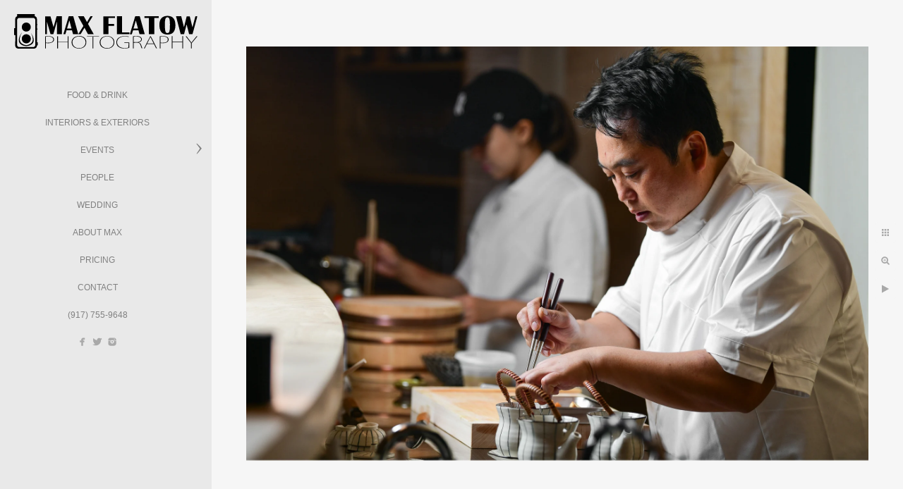

--- FILE ---
content_type: text/html; charset=utf-8
request_url: https://www.maxflatow.com/noo2opsvvbp
body_size: 9057
content:
<!DOCTYPE html><!-- site by Good Gallery, www.goodgallery.com --><html class="no-js GalleryPage" lang=en-US><head><title>Max Flatow Photography</title><link rel=dns-prefetch href=//cdn.goodgallery.com><link rel="shortcut icon" href=//cdn.goodgallery.com/6993dc2c-d10e-4a5c-8f5e-7db6e9a5e77e/logo/2b3zlh1e/cnixja1aq4w.ico><link rel=icon href=//cdn.goodgallery.com/6993dc2c-d10e-4a5c-8f5e-7db6e9a5e77e/logo/2b3zlh1e/cnixja1aq4w.svg sizes=any type=image/svg+xml><meta name=robots content=noarchive><link rel=canonical href=https://www.maxflatow.com/noo2opsvvbp><style>.YB:before{content:attr(data-c);display:block;height:150em}</style><link rel=stylesheet media=print onload="if(media!='all')media='all'" href=//cdn.goodgallery.com/6993dc2c-d10e-4a5c-8f5e-7db6e9a5e77e/d/Desktop-Vcr1zJYSgLgHYO1brIHWkQ-2-jnLC04QG29MZENbbSfuapg.css><script src=//cdn.goodgallery.com/6993dc2c-d10e-4a5c-8f5e-7db6e9a5e77e/p/bundle-2teHGVEHG23F7yH4EM4Vng-20250629021656.js></script><script src=//cdn.goodgallery.com/6993dc2c-d10e-4a5c-8f5e-7db6e9a5e77e/d/PageData-374y1qs8-ba7776f8-5a98-43b3-ac0b-5425a4af77e3-jnLC04QG29MZENbbSfuapg-2.js></script><!--[if lt IE 9]><script src=/admin/Scripts/jQuery.XDomainRequest.js></script><![endif]--><meta property=og:url content=https://www.maxflatow.com/noo2opsvvbp><meta property=og:type content=website><meta property=og:site_name content="Max Flatow Photography"><meta property=og:image content=https://cdn.goodgallery.com/6993dc2c-d10e-4a5c-8f5e-7db6e9a5e77e/r/1024/2p17m30f/noo2opsvvbp.jpg><meta property=og:title content="Max Flatow Photography"><meta property=og:description><style data-id=inline>html.js,html.js body{margin:0;padding:0}.elementContainer img{width:100%}ul.GalleryUIMenu{list-style:none;margin:0;padding:0}ul.GalleryUIMenu a{text-decoration:none}ul.GalleryUIMenu li{position:relative;white-space:nowrap}.GalleryUISiteNavigation{background-color:rgba(233,233,233,1);width:300px}.GalleryUIMenuTopLevel .GalleryUIMenu{display:inline-block}ul.GalleryUIMenu li,div.GalleryUIMenuSubMenuDiv li{text-transform:uppercase}.GalleryUIMenuTopLevel .GalleryUIMenu > li{padding:10px 15px 10px 15px;border:0 solid #FFFFFF;border-left-width:0;border-top-width:0;white-space:normal;text-align:center}.GalleryUIMenu > li{color:#808080;background-color:rgba(233,233,233,1);font-size:12px;;position:relative}.GalleryUIMenu > li > a{color:#808080}.GalleryUIMenu > li.Active > a{color:#000000}.GalleryUIMenu > li.Active{color:#000000;background-color:rgba(233,233,233,1)}span.SubMenuArrow,span.SubMenuArrowLeft,span.SubMenuArrowRight,span.SubMenuArrowUp,span.SubMenuArrowDown{display:block;position:absolute;top:50%;right:10px;margin-top:-8px;height:16px;width:16px;background-color:transparent}span.SubMenuArrowSizing{display:inline-block;width:26px;height:16px;opacity:0;margin-right:-2px}.GalleryUISiteNavigation{position:fixed;top:0;left:0}.GalleryUIMenuTopLevel .GalleryUIMenu{width:300px}.GalleryUISiteNavigation{height:100%}html{font-family:'Century Gothic',CenturyGothic,AppleGothic,sans-serif}.GalleryUIMenu,.GalleryUIMenu a{font-family:'Century Gothic',CenturyGothic,AppleGothic,sans-serif}.PageTemplateText,.CaptionContainer,.PageInformationArea,.GGTextContent{font-family:'Century Gothic',CenturyGothic,AppleGothic,sans-serif}h1,h2,h3,h4,h5,h6{font-family:'Century Gothic',CenturyGothic,AppleGothic,sans-serif;font-weight:700}.GalleryUIContainer .NameMark{font-family:'Century Gothic',CenturyGothic,AppleGothic,sans-serif}.GalleryMenuContent .GGMenuPageHeading{font-family:'Century Gothic',CenturyGothic,AppleGothic,sans-serif}.GMLabel{font-family:'Julius Sans One',sans-serif}html:not(.wf-active) .GMLabel{font-family:sans-serif}.GMTagline{font-family:'Century Gothic',CenturyGothic,AppleGothic,sans-serif}div.GGForm label.SectionHeading{font-family:'Century Gothic',CenturyGothic,AppleGothic,sans-serif}.GGHamburgerMenuLabel{font-family:'Century Gothic',CenturyGothic,AppleGothic,sans-serif}h2{font-family:'Century Gothic',CenturyGothic,AppleGothic,sans-serif;font-weight:700}h3{font-family:'Century Gothic',CenturyGothic,AppleGothic,sans-serif;font-weight:700}h4{font-family:'Century Gothic',CenturyGothic,AppleGothic,sans-serif;font-weight:700}h5{font-family:'Century Gothic',CenturyGothic,AppleGothic,sans-serif;font-weight:700}h6{font-family:'Century Gothic',CenturyGothic,AppleGothic,sans-serif;font-weight:700}h1{line-height:1.45;text-transform:none;text-align:left;letter-spacing:0}h2{line-height:1.45;text-transform:none;text-align:left;letter-spacing:0}h3{line-height:1.45;text-transform:none;text-align:left;letter-spacing:0}h4{line-height:1.45;text-transform:none;text-align:left;letter-spacing:0}h5{line-height:1.45;text-transform:none;text-align:left;letter-spacing:0}h6{line-height:1.45;text-transform:none;text-align:left;letter-spacing:0}.PageTemplateText,.CaptionContainer,.PageInformationArea,.GGTextContent{line-height:1.45;text-transform:none;text-align:left}ul.GGBottomNavigation span{font-family:'Century Gothic',CenturyGothic,AppleGothic,sans-serif}.GGTextContent .GGBreadCrumbs .GGBreadCrumb,.GGTextContent .GGBreadCrumb span{font-family:'Century Gothic',CenturyGothic,AppleGothic,sans-serif}</style><body data-page-type=gallery class=GalleryUIContainer data-page-id=ba7776f8-5a98-43b3-ac0b-5425a4af77e3 data-tags="" data-menu-hash=jnLC04QG29MZENbbSfuapg data-settings-hash=Vcr1zJYSgLgHYO1brIHWkQ data-fotomotoid="" data-imglocation="//cdn.goodgallery.com/6993dc2c-d10e-4a5c-8f5e-7db6e9a5e77e/" data-cdn=//cdn.goodgallery.com/6993dc2c-d10e-4a5c-8f5e-7db6e9a5e77e data-stoken=374y1qs8 data-settingstemplateid=""><div class=GalleryUIContentParent data-pretagged=true><div class=GalleryUIContentContainer data-pretagged=true><div class=GalleryUIContent data-pretagged=true><div class=CanvasContainer data-id=noo2opsvvbp data-pretagged=true style=overflow:hidden><div class=imgContainer style=position:absolute><div class=dummy style=padding-top:66.65%></div><div class=elementContainer style=position:absolute;top:0;bottom:0;left:0;right:0;overflow:hidden><picture><source type=image/webp sizes=132vw srcset="//cdn.goodgallery.com/6993dc2c-d10e-4a5c-8f5e-7db6e9a5e77e/r/0200/2p17m30f/noo2opsvvbp.webp 200w, //cdn.goodgallery.com/6993dc2c-d10e-4a5c-8f5e-7db6e9a5e77e/r/0300/2p17m30f/noo2opsvvbp.webp 300w, //cdn.goodgallery.com/6993dc2c-d10e-4a5c-8f5e-7db6e9a5e77e/r/0480/2p17m30f/noo2opsvvbp.webp 480w, //cdn.goodgallery.com/6993dc2c-d10e-4a5c-8f5e-7db6e9a5e77e/r/0640/2p17m30f/noo2opsvvbp.webp 640w, //cdn.goodgallery.com/6993dc2c-d10e-4a5c-8f5e-7db6e9a5e77e/r/0800/2p17m30f/noo2opsvvbp.webp 800w, //cdn.goodgallery.com/6993dc2c-d10e-4a5c-8f5e-7db6e9a5e77e/r/1024/2p17m30f/noo2opsvvbp.webp 1024w, //cdn.goodgallery.com/6993dc2c-d10e-4a5c-8f5e-7db6e9a5e77e/r/1280/2p17m30f/noo2opsvvbp.webp 1280w, //cdn.goodgallery.com/6993dc2c-d10e-4a5c-8f5e-7db6e9a5e77e/r/1600/2p17m30f/noo2opsvvbp.webp 1600w, //cdn.goodgallery.com/6993dc2c-d10e-4a5c-8f5e-7db6e9a5e77e/r/1920/2p17m30f/noo2opsvvbp.webp 1920w"><source type=image/jpeg sizes=132vw srcset="//cdn.goodgallery.com/6993dc2c-d10e-4a5c-8f5e-7db6e9a5e77e/r/0200/2p17m30f/noo2opsvvbp.jpg 200w, //cdn.goodgallery.com/6993dc2c-d10e-4a5c-8f5e-7db6e9a5e77e/r/0300/2p17m30f/noo2opsvvbp.jpg 300w, //cdn.goodgallery.com/6993dc2c-d10e-4a5c-8f5e-7db6e9a5e77e/r/0480/2p17m30f/noo2opsvvbp.jpg 480w, //cdn.goodgallery.com/6993dc2c-d10e-4a5c-8f5e-7db6e9a5e77e/r/0640/2p17m30f/noo2opsvvbp.jpg 640w, //cdn.goodgallery.com/6993dc2c-d10e-4a5c-8f5e-7db6e9a5e77e/r/0800/2p17m30f/noo2opsvvbp.jpg 800w, //cdn.goodgallery.com/6993dc2c-d10e-4a5c-8f5e-7db6e9a5e77e/r/1024/2p17m30f/noo2opsvvbp.jpg 1024w, //cdn.goodgallery.com/6993dc2c-d10e-4a5c-8f5e-7db6e9a5e77e/r/1280/2p17m30f/noo2opsvvbp.jpg 1280w, //cdn.goodgallery.com/6993dc2c-d10e-4a5c-8f5e-7db6e9a5e77e/r/1600/2p17m30f/noo2opsvvbp.jpg 1600w, //cdn.goodgallery.com/6993dc2c-d10e-4a5c-8f5e-7db6e9a5e77e/r/1920/2p17m30f/noo2opsvvbp.jpg 1920w"><img src=//cdn.goodgallery.com/6993dc2c-d10e-4a5c-8f5e-7db6e9a5e77e/r/1024/2p17m30f/noo2opsvvbp.jpg draggable=false alt="" srcset="//cdn.goodgallery.com/6993dc2c-d10e-4a5c-8f5e-7db6e9a5e77e/r/1024/2p17m30f/noo2opsvvbp.jpg, //cdn.goodgallery.com/6993dc2c-d10e-4a5c-8f5e-7db6e9a5e77e/r/1920/2p17m30f/noo2opsvvbp.jpg 2x" loading=lazy></picture></div></div></div></div></div><div class=prev></div><div class=next></div><span class="prev SingleImageHidden"></span><span class="next SingleImageHidden"></span><div class=GalleryUIThumbnailPanelContainerParent></div></div><div class=GalleryUISiteNavigation><a href="/" class=NavigationLogoTarget><img src="[data-uri]" alt="Max Flatow Photography" title="Max Flatow Photography" border=0 style="padding:20px 20px 40px 20px" height=49 width=260></a><div class=GalleryUIMenuTopLevel data-predefined=true><div class=GalleryUIMenuContainer data-predefined=true><ul class=GalleryUIMenu data-predefined=true><li data-pid=008bdeea-a127-4529-880c-cbe71ee4b8f1><a href=/food-drink>Food & Drink</a><span class=SubMenuArrowSizing> </span><li data-pid=fb273a09-962e-4eba-b592-cf0b8850deeb><a href=/interiors-exteriors>Interiors & Exteriors</a><span class=SubMenuArrowSizing> </span><li data-pid=c15e5f74-2c89-43a2-abb1-fce2a054492f><a href=/events>Events</a><span class=SubMenuArrow> </span><span class=SubMenuArrowSizing> </span><li data-pid=3c672cd1-ff33-4c2a-b5ef-2a3c3ea5dd5e><a href=/people>People</a><span class=SubMenuArrowSizing> </span><li data-pid=2501b41b-8629-456f-a3a2-6c731b7439db><a href=/wedding>Wedding</a><span class=SubMenuArrowSizing> </span><li data-pid=752a142d-7422-4e4c-80ab-00e4c0f20d6d><a href=/about-max>About Max</a><span class=SubMenuArrowSizing> </span><li data-pid=ea4444ae-fd2e-4e46-8c77-347df49d8199><a href=/pricing>Pricing</a><span class=SubMenuArrowSizing> </span><li data-pid=8ed6a5d9-31c8-4b0d-abaf-e6304a3a9d34><a href=/contact>Contact</a><span class=SubMenuArrowSizing> </span><li data-pid=2adef66a-d551-424d-a15c-9f720e97da2c class=TypeMenuHTML><span>(917) 755-9648</span><span class=SubMenuArrowSizing> </span><li data-pid=2f30e24d-ce9a-4ab9-bf2a-c8d60f737e23 class="TypeMenuHTML SocialNetwork"><span class=SubMenuArrowSizing> </span><li data-pid=a1997757-8f05-4d77-866d-c44564d77588 class="TypeMenuHTML SocialNetwork"><span class=SubMenuArrowSizing> </span></ul></div></div></div><div class=GalleryUIMenuSubLevel style=opacity:0;display:none;z-index:10101 data-pid=c15e5f74-2c89-43a2-abb1-fce2a054492f><div class=GalleryUIMenuContainer><ul class=GalleryUIMenu><li data-pid=f3414be6-3fa8-48d8-b771-1dda87d8ee3e><a href=/events/james-beard-foundation>James Beard Foundation</a></ul></div></div><div class="GGCaption YB"><div class="CaptionContainer GGTextContent"><span> <em><i>Keywords: <a href=/keyword/beverage class=RelatedTagged data-keyword=beverage rel=nofollow>beverage</a> (41), <a href=/keyword/cocktails class=RelatedTagged data-keyword=cocktails rel=nofollow>cocktails</a> (166), <a href=/keyword/drinks class=RelatedTagged data-keyword=drinks rel=nofollow>DRINKS</a> (40), <a href=/keyword/food class=RelatedTagged data-keyword=food rel=nofollow>food</a> (285), <a href=/keyword/japanese class=RelatedTagged data-keyword=japanese rel=nofollow>japanese</a> (16), <a href=/keyword/kaiseki class=RelatedTagged data-keyword=kaiseki rel=nofollow>kaiseki</a> (19), <a href=/keyword/kaiseki-room-yamada class=RelatedTagged data-keyword=kaiseki-room-yamada rel=nofollow>kaiseki room by yamada</a> (19), <a href=/keyword/max-flatow-photography class=RelatedTagged data-keyword=max-flatow-photography rel=nofollow>Max Flatow Photography</a> (850), <a href=/keyword/nyc class=RelatedTagged data-keyword=nyc rel=nofollow>nyc</a> (69), <a href=/keyword/restaurant class=RelatedTagged data-keyword=restaurant rel=nofollow>restaurant</a> (35), <a href=/keyword/website class=RelatedTagged data-keyword=website rel=nofollow>WEBSITE</a> (402), <a href=/keyword/yamada class=RelatedTagged data-keyword=yamada rel=nofollow>yamada</a> (11)</i></em>. </span></div></div>